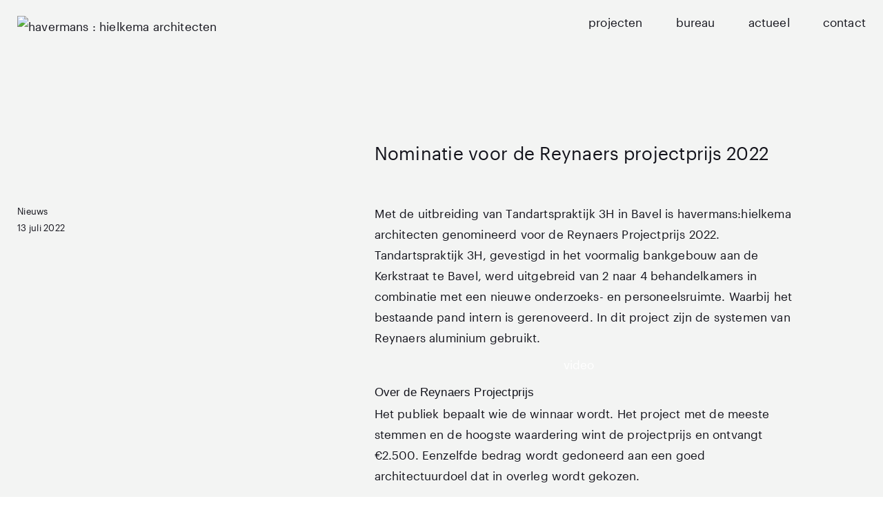

--- FILE ---
content_type: text/html; charset=UTF-8
request_url: https://havermanshielkema.nl/nominatie-voor-de-reynaers-projectprijs-2022/
body_size: 9298
content:
<!doctype html><html lang="nl-NL" prefix="og: http://ogp.me/ns#" class="no-js"><head><script data-no-optimize="1">var litespeed_docref=sessionStorage.getItem("litespeed_docref");litespeed_docref&&(Object.defineProperty(document,"referrer",{get:function(){return litespeed_docref}}),sessionStorage.removeItem("litespeed_docref"));</script> <meta charset="utf-8"><meta http-equiv="X-UA-Compatible" content="IE=edge"><meta name="viewport" content="width=device-width, initial-scale=1.0"/><title>havermans : hielkema architecten &#8211; Nominatie voor de Reynaers projectprijs 2022</title><link rel="apple-touch-icon" sizes="180x180" href="/apple-touch-icon.png"><link rel="icon" type="image/png" sizes="32x32" href="/favicon-32x32.png"><link rel="icon" type="image/png" sizes="16x16" href="/favicon-16x16.png"><link rel="manifest" href="/site.webmanifest"><link rel="mask-icon" href="/safari-pinned-tab.svg" color="#13131b"><meta name="msapplication-TileColor" content="#13131b"><meta name="theme-color" content="#ffffff"><link rel="pingback" href="https://havermanshielkema.nl/xmlrpc.php"><meta name='robots' content='max-image-preview:large' /><link rel="alternate" hreflang="nl" href="https://havermanshielkema.nl/nominatie-voor-de-reynaers-projectprijs-2022/" /><link rel="alternate" hreflang="x-default" href="https://havermanshielkema.nl/nominatie-voor-de-reynaers-projectprijs-2022/" /><meta property="og:title" content="Nominatie voor de Reynaers projectprijs 2022"/><meta property="og:type" content="article"/><meta property="og:url" content="https://havermanshielkema.nl/nominatie-voor-de-reynaers-projectprijs-2022/"/><meta property="og:site_name" content="havermans : hielkema architecten"/><meta property="og:description" content="Met de uitbreiding van Tandartspraktijk 3H in Bavel is havermans:hielkema architecten genomineerd voor de Reynaers Projectprijs 2022. Tandartspraktijk 3H, gevestigd in het voormalig bankgebouw aan de Kerkstraat te Bavel, werd uitgebreid van 2 naar 4 behandelkamers in combinatie met een&hellip;"/><meta property="og:image" content="https://havermanshielkema.nl/wp-content/uploads/2022/09/Banner_architecten_1280x857_Uitbreiding-Tandartspraktijk-1024x685.png"/><meta name="description" content="Met de uitbreiding van Tandartspraktijk 3H in Bavel is havermans:hielkema architecten genomineerd voor de Reynaers Projectprijs 2022. Tandartspraktijk 3H, gevestigd in het voormalig bankgebouw aan de Kerkstraat te Bavel, werd uitgebreid van 2 naar 4 behandelkamers in combinatie met een&hellip;"/><style id='wp-img-auto-sizes-contain-inline-css' type='text/css'>img:is([sizes=auto i],[sizes^="auto," i]){contain-intrinsic-size:3000px 1500px}
/*# sourceURL=wp-img-auto-sizes-contain-inline-css */</style><style id="litespeed-ccss">*,*:before,*:after{box-sizing:border-box}body,h1,p,figure{margin:0}ul{list-style:none}body{min-height:100vh;text-rendering:optimizeSpeed;-webkit-font-smoothing:antialiased;-moz-osx-font-smoothing:grayscale;line-height:1.5}a,button{color:inherit}img{width:100%;max-width:100%;height:auto;display:block}button{font:inherit}.wrap,.grid{max-width:100%;margin-left:auto;margin-right:auto;padding-left:1.6875rem;padding-right:1.6875rem}.grid{display:grid;grid-template-columns:repeat(6,minmax(0,1fr));column-gap:.75rem}.news-category-date,.news-content,.news-title,.project-categories ul{grid-column-end:span 6}p{-webkit-font-feature-settings:"liga","dlig";-moz-font-feature-settings:"liga=1, dlig=1";-o-font-feature-settings:"liga","dlig";-ms-word-break:keep-all;word-break:keep-all}:root{font-size:1rem;font-size:min(max(calc(.175257732rem + 1.031vw),1rem),1.5rem);--padding:0rem;--padding-top:0rem;--opacity-down:1;--opacity-up:0}body{font-family:"Graphik",Helvetica,Arial,sans-serif;color:#13131b;background-color:#fff;line-height:1.75;font-weight:400;letter-spacing:.01rem}p{margin-bottom:1.5rem}p:last-of-type{margin-bottom:0}#content{padding-top:4.5rem;padding-bottom:4.5rem}#content.news-single{padding-top:12.5rem}a{color:#13131b;text-decoration:none}h1{text-rendering:optimizelegibility;font-weight:400;font-family:"Graphik",Helvetica,Arial,sans-serif}h1{font-size:1.625rem;line-height:1.73;letter-spacing:.016875rem;margin-bottom:3.125rem}img{display:inline-block}:root{--swiper-theme-color:#2980b9}.entry-content p{margin:0 0 1.5rem}.entry-content figure{margin:0;margin-bottom:1.5em;display:inline-block}.entry-content figure.wp-block-image{margin-top:0;margin-bottom:1.5em}.entry-content figure.wp-block-image img{margin:0;display:block;height:auto}.header{background-color:transparent;position:absolute;top:1.5rem;width:100%;z-index:99999}#logo{height:1rem;display:inline-block}#logo img{display:block;height:100%;width:auto}.main-menu{opacity:0;background-color:#f3f4f3;padding:6.25rem 1.6875rem 0;top:0;bottom:0;left:0;right:0;position:fixed}.nav{border-bottom:0;margin:0;padding:0}.nav li{border-bottom:.5px solid #000}.nav li.project-submenu{position:relative}.nav li.project-submenu:after{content:"";position:absolute;display:block;height:2.249375rem;width:1.0675rem;right:0;top:50%;transform:translateY(-50%);background-image:url("/wp-content/themes/havermans-hielkema-theme/library/images/hha-arrow-small.svg");background-position:center;background-repeat:no-repeat;background-size:contain}.nav li a{display:block;color:#13131b;text-decoration:none;padding:1.75rem 0 1.75rem calc((100% - 3.75rem)/6*1.5 + .75rem);font-size:1.625rem;text-transform:lowercase;line-height:1}.toggle-menu{position:fixed;top:1.375rem;right:1.6875rem;background:0 0;border:0;padding:0;color:#000;font-size:1.25rem;line-height:1.4;z-index:9999}.news-single{background-color:#f3f4f3}.news-category-date{font-size:.8125rem;line-height:1.85;letter-spacing:.01625rem;margin-bottom:2.5rem;grid-row:1}.news-category-date span{display:block}.project-categories{position:fixed;top:0;right:0;bottom:0;left:0;background-color:#f3f4f3;padding:6.25rem 0 0;z-index:9998;transform:translateX(100%)}.project-categories ul{padding:0;margin:0}.project-categories ul li{position:relative;border-bottom:.03125rem solid #000}.project-categories ul li.all-projects{position:relative}.project-categories ul li.all-projects .menu-back-arrow{position:absolute;display:block;height:2.249375rem;width:1.0675rem;left:0;top:50%;transform:translateY(-50%) rotate(180deg);background-image:url("/wp-content/themes/havermans-hielkema-theme/library/images/hha-arrow-small.svg");background-position:center;background-repeat:no-repeat;background-size:contain}.project-categories ul li a{display:block;color:#13131b;text-decoration:none;padding:1.75rem 0 1.75rem calc((100% - 3.75rem)/6*1.5 + .75rem);font-size:1.625rem;text-transform:lowercase;line-height:1}@media (prefers-reduced-motion:reduce){*,*:before,*:after{animation-duration:.01ms!important;animation-iteration-count:1!important;scroll-behavior:auto!important}}@media screen and (min-width:768px){.wrap,.grid{padding-left:1.5625rem;padding-right:1.5625rem}.grid{grid-template-columns:repeat(8,minmax(0,1fr))}.news-category-date{grid-column-end:span 2;grid-column-start:1}.project-categories ul{grid-column-end:span 4;grid-column-start:5}.news-content,.news-title{grid-column-end:span 6;grid-column-start:3}body{font-size:1.0625rem;line-height:1.82;letter-spacing:.010625rem}#content{padding-top:4.0625rem;padding-bottom:4.0625rem}.header{position:fixed;top:0}.header:after{content:"";position:absolute;top:0;right:0;bottom:0;left:0;background-color:#fff;z-index:-1}.header.bg-hidden:after{bottom:100%}#innerHeader{display:flex;align-items:center;justify-content:space-between}#logo{height:1.25rem}.main-menu{opacity:1;background-color:transparent;padding:0;top:auto;bottom:auto;left:auto;right:auto;position:static;float:right;width:calc((100% - 5.25rem)/8*4 + 2.25rem)}.nav{border:0;padding:0;display:flex;align-items:center;justify-content:space-between}.nav li{position:relative;border-bottom:0}.nav li.project-submenu:after{content:none}.nav li a{font-size:1.0625rem;padding:1.5rem 0}.nav li:first-of-type a{padding-left:0}.nav li:last-of-type a{padding-right:0}.toggle-menu{display:none}.news-category-date{margin-bottom:0;grid-row:auto}.project-categories{position:relative;top:unset;right:unset;bottom:unset;left:unset;transform:none;padding:4.0625rem 0 0;display:none}.project-categories ul{padding:0;margin:0}.project-categories ul li{border:0;width:max-content;margin-bottom:.75rem}.project-categories ul li:after{content:"";position:absolute;display:block;background-color:#000;height:1px;bottom:0;left:0;right:100%}.project-categories ul li:last-of-type{margin-bottom:0}.project-categories ul li.all-projects .menu-back-arrow{display:none}.project-categories ul li.current:after{right:0}.project-categories ul li a{font-size:.875rem;color:#13131b;text-decoration:none;line-height:1.25;padding:0}}@media screen and (min-width:1024px){.grid{grid-template-columns:repeat(12,minmax(0,1fr))}.news-category-date{grid-column-end:span 2;grid-column-start:1}.project-categories ul{grid-column-end:span 4;grid-column-start:9}.news-category-date{grid-column-end:span 5;grid-column-start:1}.news-content,.news-title{grid-column-end:span 6;grid-column-start:6}.main-menu{width:calc((100% - 8.25rem)/12*4 + 2.25rem)}}</style><link rel="preload" data-asynced="1" data-optimized="2" as="style" onload="this.onload=null;this.rel='stylesheet'" href="https://havermanshielkema.nl/wp-content/litespeed/ucss/8d75604bf1a6cfbd18a80709197cf325.css?ver=4f57a" /><script data-optimized="1" type="litespeed/javascript" data-src="https://havermanshielkema.nl/wp-content/plugins/litespeed-cache/assets/js/css_async.min.js"></script> <script id="wpml-cookie-js-extra" type="litespeed/javascript">var wpml_cookies={"wp-wpml_current_language":{"value":"nl","expires":1,"path":"/"}};var wpml_cookies={"wp-wpml_current_language":{"value":"nl","expires":1,"path":"/"}}</script> <link rel="canonical" href="https://havermanshielkema.nl/nominatie-voor-de-reynaers-projectprijs-2022/" /><link rel='shortlink' href='https://havermanshielkema.nl/?p=704' /><meta name="generator" content="WPML ver:4.8.6 stt:37,1;" /> <script type="litespeed/javascript" data-src="https://www.googletagmanager.com/gtag/js?id=G-0XXDTV9YK6"></script> <script type="litespeed/javascript">window.dataLayer=window.dataLayer||[];function gtag(){dataLayer.push(arguments)}
gtag('js',new Date());gtag('config','G-0XXDTV9YK6',{'anonymize_ip':!0})</script> </head><body class=""><div id="container"><header class="header bg-hidden"><div id="innerHeader" class="wrap"><a id="logo" href="https://havermanshielkema.nl" rel="nofollow">
<img data-lazyloaded="1" src="[data-uri]" data-src="https://havermanshielkema.nl/wp-content/themes/havermans-hielkema-theme/library/images/hha-logo-black.svg" alt="havermans : hielkema architecten"/>
</a><button class="toggle-menu" aria-label="Toggle Menu">menu</button><nav class="main-menu"><ul id="menu-main-menu" class="nav"><li class="project-submenu"><a href="/project">Projecten</a></li><li><a href="https://havermanshielkema.nl/bureau/">Bureau</a></li><li><a href="https://havermanshielkema.nl/nieuws/">Actueel</a></li><li><a href="https://havermanshielkema.nl/contact/">Contact</a></li></ul></nav></div></header><div class="project-categories"><div class="grid"><ul><li class="all-projects current">
<span class="menu-back-arrow"></span>
<a href="https://havermanshielkema.nl/project/">Alle</a></li><li><a href="https://havermanshielkema.nl/project/woningbouw/">Woningbouw</a><li><a href="https://havermanshielkema.nl/project/utiliteit/">Utiliteit</a><li><a href="https://havermanshielkema.nl/project/stedenbouw/">Stedenbouw</a><li><a href="https://havermanshielkema.nl/project/renovatie/">Renovatie</a><li><a href="https://havermanshielkema.nl/project/infrastructuur/">Infrastructuur</a></ul></div></div><div id="content" class="news-single"><article><div class="grid"><h1 class="news-title">Nominatie voor de Reynaers projectprijs 2022</h1><div class="news-category-date">
<span>Nieuws</span>
<span>13 juli 2022</span></div><section class="news-content entry-content"><p>Met de uitbreiding van Tandartspraktijk 3H in Bavel is havermans:hielkema architecten genomineerd voor de Reynaers Projectprijs 2022. Tandartspraktijk 3H, gevestigd in het voormalig bankgebouw aan de Kerkstraat te Bavel, werd uitgebreid van 2 naar 4 behandelkamers in combinatie met een nieuwe onderzoeks- en personeelsruimte. Waarbij het bestaande pand intern is gerenoveerd. In dit project zijn de systemen van Reynaers aluminium gebruikt.</p><p></p><section class="media-section"><div class="wrap"><div class="vid-container"> <script type="litespeed/javascript">const iframeHTML='<iframe data-lazyloaded="1" src="about:blank" title="Uitbreiding Tandartpraktijk, Bavel" width="640" height="360" data-litespeed-src="https://www.youtube-nocookie.com/embed/Y-CoiQ5uqJ8?feature=oembed&#038;autoplay=1&#038;controls=0&#038;mute=1&#038;rel=&#038;modestbranding" frameborder="0" allow="accelerometer; autoplay; clipboard-write; encrypted-media; gyroscope; picture-in-picture; web-share" referrerpolicy="strict-origin-when-cross-origin" allowfullscreen></iframe>'</script> <div class="inner-video"></div><div class="image-placeholder">
<img data-lazyloaded="1" src="[data-uri]" fetchpriority="high" decoding="async" width="1200" height="803" data-src="https://havermanshielkema.nl/wp-content/uploads/2022/09/Banner_architecten_1280x857_Uitbreiding-Tandartspraktijk.png.webp" class="attachment-bb-thumb-2000 size-bb-thumb-2000" alt="" data-srcset="https://havermanshielkema.nl/wp-content/uploads/2022/09/Banner_architecten_1280x857_Uitbreiding-Tandartspraktijk.png.webp 1200w, https://havermanshielkema.nl/wp-content/uploads/2022/09/Banner_architecten_1280x857_Uitbreiding-Tandartspraktijk-300x201.png.webp 300w, https://havermanshielkema.nl/wp-content/uploads/2022/09/Banner_architecten_1280x857_Uitbreiding-Tandartspraktijk-1024x685.png.webp 1024w, https://havermanshielkema.nl/wp-content/uploads/2022/09/Banner_architecten_1280x857_Uitbreiding-Tandartspraktijk-768x514.png.webp 768w, https://havermanshielkema.nl/wp-content/uploads/2022/09/Banner_architecten_1280x857_Uitbreiding-Tandartspraktijk-600x402.png.webp 600w" data-sizes="(max-width: 1200px) 100vw, 1200px" /></div><div class="play-button" data-video-iframe=''>
<span>video</span>
<svg class="small-arrow" viewBox="0 0 33.11798 71.32703">
<path d="M2.26898,71.32703l-2.26898-1.96301L29.151,35.66302,0,1.96301,2.26898,0l30.849,35.66302L2.26898,71.32703Z"/>
</svg></div></div></div></section><p></p><p><strong>Over de Reynaers Projectprijs<br></strong>Het publiek bepaalt wie de winnaar wordt. Het project met de meeste stemmen en de hoogste waardering wint de projectprijs en ontvangt €2.500. Eenzelfde bedrag wordt gedoneerd aan een goed architectuurdoel dat in overleg wordt gekozen.</p><p>Dit jaar is extra bijzonder, want de Reynaers Projectprijs bestaat maar liefst 25 jaar. Dit betekent dat de 3 gevelbouwers en architecten met de meeste stemmen deel mogen nemen aan een bijzondere culinaire architectuurreis naar Venetië, waar de prijsuitreiking plaats zal vinden.</p><p>Wil je ons helpen deze mooie prijs binnen te slepen? Stemmen kan t/m vrijdag 29 juli 2022&nbsp;<a rel="noreferrer noopener" href="https://projectprijs.reynaers.nl/" target="_blank">via projectprijs.reynaers.nl</a>. Let op: na het stemmen wordt een mail gestuurd, pas na het bevestigen van die mail telt de stem.</p></section></div></article></div><footer class="footer"><div id="innerFooter" class="grid"><div class="footer-contact"><h2 class="h1">Contact</h2><p><a href="tel:"076 520 80 37">076 520 80 37</a></p><p><a href="mailto:"info@havermanshielkema.nl">info@havermanshielkema.nl</a></p><p>Cingelstraat 30</p><p>4811 MC Breda</p><p class="linkedin"><a href="https://nl.linkedin.com/company/havermans-hielkema-architecten" target="_blank">LinkedIn</a></p></div><div class="footer-language-links"><div class="footer-bna">
<img data-lazyloaded="1" src="[data-uri]" width="158" height="112" data-src="https://havermanshielkema.nl/wp-content/themes/havermans-hielkema-theme/library/images/bna-keurmerk.png" alt="BNA Keurmerk"/></div><div class="footer-policy h4"><a href="https://havermanshielkema.nl/privacyverklaring/">Privacyverklaring</a>
<a href="https://havermanshielkema.nl/algemene-voorwaarden/">Algemene voorwaarden</a>
<span>&copy;havermans : hielkema architecten, 2022</span></div></div></div></footer></div> <script type="speculationrules">{"prefetch":[{"source":"document","where":{"and":[{"href_matches":"/*"},{"not":{"href_matches":["/wp-*.php","/wp-admin/*","/wp-content/uploads/*","/wp-content/*","/wp-content/plugins/*","/wp-content/themes/havermans-hielkema-theme/*","/*\\?(.+)"]}},{"not":{"selector_matches":"a[rel~=\"nofollow\"]"}},{"not":{"selector_matches":".no-prefetch, .no-prefetch a"}}]},"eagerness":"conservative"}]}</script> <script data-no-optimize="1">window.lazyLoadOptions=Object.assign({},{threshold:300},window.lazyLoadOptions||{});!function(t,e){"object"==typeof exports&&"undefined"!=typeof module?module.exports=e():"function"==typeof define&&define.amd?define(e):(t="undefined"!=typeof globalThis?globalThis:t||self).LazyLoad=e()}(this,function(){"use strict";function e(){return(e=Object.assign||function(t){for(var e=1;e<arguments.length;e++){var n,a=arguments[e];for(n in a)Object.prototype.hasOwnProperty.call(a,n)&&(t[n]=a[n])}return t}).apply(this,arguments)}function o(t){return e({},at,t)}function l(t,e){return t.getAttribute(gt+e)}function c(t){return l(t,vt)}function s(t,e){return function(t,e,n){e=gt+e;null!==n?t.setAttribute(e,n):t.removeAttribute(e)}(t,vt,e)}function i(t){return s(t,null),0}function r(t){return null===c(t)}function u(t){return c(t)===_t}function d(t,e,n,a){t&&(void 0===a?void 0===n?t(e):t(e,n):t(e,n,a))}function f(t,e){et?t.classList.add(e):t.className+=(t.className?" ":"")+e}function _(t,e){et?t.classList.remove(e):t.className=t.className.replace(new RegExp("(^|\\s+)"+e+"(\\s+|$)")," ").replace(/^\s+/,"").replace(/\s+$/,"")}function g(t){return t.llTempImage}function v(t,e){!e||(e=e._observer)&&e.unobserve(t)}function b(t,e){t&&(t.loadingCount+=e)}function p(t,e){t&&(t.toLoadCount=e)}function n(t){for(var e,n=[],a=0;e=t.children[a];a+=1)"SOURCE"===e.tagName&&n.push(e);return n}function h(t,e){(t=t.parentNode)&&"PICTURE"===t.tagName&&n(t).forEach(e)}function a(t,e){n(t).forEach(e)}function m(t){return!!t[lt]}function E(t){return t[lt]}function I(t){return delete t[lt]}function y(e,t){var n;m(e)||(n={},t.forEach(function(t){n[t]=e.getAttribute(t)}),e[lt]=n)}function L(a,t){var o;m(a)&&(o=E(a),t.forEach(function(t){var e,n;e=a,(t=o[n=t])?e.setAttribute(n,t):e.removeAttribute(n)}))}function k(t,e,n){f(t,e.class_loading),s(t,st),n&&(b(n,1),d(e.callback_loading,t,n))}function A(t,e,n){n&&t.setAttribute(e,n)}function O(t,e){A(t,rt,l(t,e.data_sizes)),A(t,it,l(t,e.data_srcset)),A(t,ot,l(t,e.data_src))}function w(t,e,n){var a=l(t,e.data_bg_multi),o=l(t,e.data_bg_multi_hidpi);(a=nt&&o?o:a)&&(t.style.backgroundImage=a,n=n,f(t=t,(e=e).class_applied),s(t,dt),n&&(e.unobserve_completed&&v(t,e),d(e.callback_applied,t,n)))}function x(t,e){!e||0<e.loadingCount||0<e.toLoadCount||d(t.callback_finish,e)}function M(t,e,n){t.addEventListener(e,n),t.llEvLisnrs[e]=n}function N(t){return!!t.llEvLisnrs}function z(t){if(N(t)){var e,n,a=t.llEvLisnrs;for(e in a){var o=a[e];n=e,o=o,t.removeEventListener(n,o)}delete t.llEvLisnrs}}function C(t,e,n){var a;delete t.llTempImage,b(n,-1),(a=n)&&--a.toLoadCount,_(t,e.class_loading),e.unobserve_completed&&v(t,n)}function R(i,r,c){var l=g(i)||i;N(l)||function(t,e,n){N(t)||(t.llEvLisnrs={});var a="VIDEO"===t.tagName?"loadeddata":"load";M(t,a,e),M(t,"error",n)}(l,function(t){var e,n,a,o;n=r,a=c,o=u(e=i),C(e,n,a),f(e,n.class_loaded),s(e,ut),d(n.callback_loaded,e,a),o||x(n,a),z(l)},function(t){var e,n,a,o;n=r,a=c,o=u(e=i),C(e,n,a),f(e,n.class_error),s(e,ft),d(n.callback_error,e,a),o||x(n,a),z(l)})}function T(t,e,n){var a,o,i,r,c;t.llTempImage=document.createElement("IMG"),R(t,e,n),m(c=t)||(c[lt]={backgroundImage:c.style.backgroundImage}),i=n,r=l(a=t,(o=e).data_bg),c=l(a,o.data_bg_hidpi),(r=nt&&c?c:r)&&(a.style.backgroundImage='url("'.concat(r,'")'),g(a).setAttribute(ot,r),k(a,o,i)),w(t,e,n)}function G(t,e,n){var a;R(t,e,n),a=e,e=n,(t=Et[(n=t).tagName])&&(t(n,a),k(n,a,e))}function D(t,e,n){var a;a=t,(-1<It.indexOf(a.tagName)?G:T)(t,e,n)}function S(t,e,n){var a;t.setAttribute("loading","lazy"),R(t,e,n),a=e,(e=Et[(n=t).tagName])&&e(n,a),s(t,_t)}function V(t){t.removeAttribute(ot),t.removeAttribute(it),t.removeAttribute(rt)}function j(t){h(t,function(t){L(t,mt)}),L(t,mt)}function F(t){var e;(e=yt[t.tagName])?e(t):m(e=t)&&(t=E(e),e.style.backgroundImage=t.backgroundImage)}function P(t,e){var n;F(t),n=e,r(e=t)||u(e)||(_(e,n.class_entered),_(e,n.class_exited),_(e,n.class_applied),_(e,n.class_loading),_(e,n.class_loaded),_(e,n.class_error)),i(t),I(t)}function U(t,e,n,a){var o;n.cancel_on_exit&&(c(t)!==st||"IMG"===t.tagName&&(z(t),h(o=t,function(t){V(t)}),V(o),j(t),_(t,n.class_loading),b(a,-1),i(t),d(n.callback_cancel,t,e,a)))}function $(t,e,n,a){var o,i,r=(i=t,0<=bt.indexOf(c(i)));s(t,"entered"),f(t,n.class_entered),_(t,n.class_exited),o=t,i=a,n.unobserve_entered&&v(o,i),d(n.callback_enter,t,e,a),r||D(t,n,a)}function q(t){return t.use_native&&"loading"in HTMLImageElement.prototype}function H(t,o,i){t.forEach(function(t){return(a=t).isIntersecting||0<a.intersectionRatio?$(t.target,t,o,i):(e=t.target,n=t,a=o,t=i,void(r(e)||(f(e,a.class_exited),U(e,n,a,t),d(a.callback_exit,e,n,t))));var e,n,a})}function B(e,n){var t;tt&&!q(e)&&(n._observer=new IntersectionObserver(function(t){H(t,e,n)},{root:(t=e).container===document?null:t.container,rootMargin:t.thresholds||t.threshold+"px"}))}function J(t){return Array.prototype.slice.call(t)}function K(t){return t.container.querySelectorAll(t.elements_selector)}function Q(t){return c(t)===ft}function W(t,e){return e=t||K(e),J(e).filter(r)}function X(e,t){var n;(n=K(e),J(n).filter(Q)).forEach(function(t){_(t,e.class_error),i(t)}),t.update()}function t(t,e){var n,a,t=o(t);this._settings=t,this.loadingCount=0,B(t,this),n=t,a=this,Y&&window.addEventListener("online",function(){X(n,a)}),this.update(e)}var Y="undefined"!=typeof window,Z=Y&&!("onscroll"in window)||"undefined"!=typeof navigator&&/(gle|ing|ro)bot|crawl|spider/i.test(navigator.userAgent),tt=Y&&"IntersectionObserver"in window,et=Y&&"classList"in document.createElement("p"),nt=Y&&1<window.devicePixelRatio,at={elements_selector:".lazy",container:Z||Y?document:null,threshold:300,thresholds:null,data_src:"src",data_srcset:"srcset",data_sizes:"sizes",data_bg:"bg",data_bg_hidpi:"bg-hidpi",data_bg_multi:"bg-multi",data_bg_multi_hidpi:"bg-multi-hidpi",data_poster:"poster",class_applied:"applied",class_loading:"litespeed-loading",class_loaded:"litespeed-loaded",class_error:"error",class_entered:"entered",class_exited:"exited",unobserve_completed:!0,unobserve_entered:!1,cancel_on_exit:!0,callback_enter:null,callback_exit:null,callback_applied:null,callback_loading:null,callback_loaded:null,callback_error:null,callback_finish:null,callback_cancel:null,use_native:!1},ot="src",it="srcset",rt="sizes",ct="poster",lt="llOriginalAttrs",st="loading",ut="loaded",dt="applied",ft="error",_t="native",gt="data-",vt="ll-status",bt=[st,ut,dt,ft],pt=[ot],ht=[ot,ct],mt=[ot,it,rt],Et={IMG:function(t,e){h(t,function(t){y(t,mt),O(t,e)}),y(t,mt),O(t,e)},IFRAME:function(t,e){y(t,pt),A(t,ot,l(t,e.data_src))},VIDEO:function(t,e){a(t,function(t){y(t,pt),A(t,ot,l(t,e.data_src))}),y(t,ht),A(t,ct,l(t,e.data_poster)),A(t,ot,l(t,e.data_src)),t.load()}},It=["IMG","IFRAME","VIDEO"],yt={IMG:j,IFRAME:function(t){L(t,pt)},VIDEO:function(t){a(t,function(t){L(t,pt)}),L(t,ht),t.load()}},Lt=["IMG","IFRAME","VIDEO"];return t.prototype={update:function(t){var e,n,a,o=this._settings,i=W(t,o);{if(p(this,i.length),!Z&&tt)return q(o)?(e=o,n=this,i.forEach(function(t){-1!==Lt.indexOf(t.tagName)&&S(t,e,n)}),void p(n,0)):(t=this._observer,o=i,t.disconnect(),a=t,void o.forEach(function(t){a.observe(t)}));this.loadAll(i)}},destroy:function(){this._observer&&this._observer.disconnect(),K(this._settings).forEach(function(t){I(t)}),delete this._observer,delete this._settings,delete this.loadingCount,delete this.toLoadCount},loadAll:function(t){var e=this,n=this._settings;W(t,n).forEach(function(t){v(t,e),D(t,n,e)})},restoreAll:function(){var e=this._settings;K(e).forEach(function(t){P(t,e)})}},t.load=function(t,e){e=o(e);D(t,e)},t.resetStatus=function(t){i(t)},t}),function(t,e){"use strict";function n(){e.body.classList.add("litespeed_lazyloaded")}function a(){console.log("[LiteSpeed] Start Lazy Load"),o=new LazyLoad(Object.assign({},t.lazyLoadOptions||{},{elements_selector:"[data-lazyloaded]",callback_finish:n})),i=function(){o.update()},t.MutationObserver&&new MutationObserver(i).observe(e.documentElement,{childList:!0,subtree:!0,attributes:!0})}var o,i;t.addEventListener?t.addEventListener("load",a,!1):t.attachEvent("onload",a)}(window,document);</script><script data-no-optimize="1">window.litespeed_ui_events=window.litespeed_ui_events||["mouseover","click","keydown","wheel","touchmove","touchstart"];var urlCreator=window.URL||window.webkitURL;function litespeed_load_delayed_js_force(){console.log("[LiteSpeed] Start Load JS Delayed"),litespeed_ui_events.forEach(e=>{window.removeEventListener(e,litespeed_load_delayed_js_force,{passive:!0})}),document.querySelectorAll("iframe[data-litespeed-src]").forEach(e=>{e.setAttribute("src",e.getAttribute("data-litespeed-src"))}),"loading"==document.readyState?window.addEventListener("DOMContentLoaded",litespeed_load_delayed_js):litespeed_load_delayed_js()}litespeed_ui_events.forEach(e=>{window.addEventListener(e,litespeed_load_delayed_js_force,{passive:!0})});async function litespeed_load_delayed_js(){let t=[];for(var d in document.querySelectorAll('script[type="litespeed/javascript"]').forEach(e=>{t.push(e)}),t)await new Promise(e=>litespeed_load_one(t[d],e));document.dispatchEvent(new Event("DOMContentLiteSpeedLoaded")),window.dispatchEvent(new Event("DOMContentLiteSpeedLoaded"))}function litespeed_load_one(t,e){console.log("[LiteSpeed] Load ",t);var d=document.createElement("script");d.addEventListener("load",e),d.addEventListener("error",e),t.getAttributeNames().forEach(e=>{"type"!=e&&d.setAttribute("data-src"==e?"src":e,t.getAttribute(e))});let a=!(d.type="text/javascript");!d.src&&t.textContent&&(d.src=litespeed_inline2src(t.textContent),a=!0),t.after(d),t.remove(),a&&e()}function litespeed_inline2src(t){try{var d=urlCreator.createObjectURL(new Blob([t.replace(/^(?:<!--)?(.*?)(?:-->)?$/gm,"$1")],{type:"text/javascript"}))}catch(e){d="data:text/javascript;base64,"+btoa(t.replace(/^(?:<!--)?(.*?)(?:-->)?$/gm,"$1"))}return d}</script><script data-no-optimize="1">var litespeed_vary=document.cookie.replace(/(?:(?:^|.*;\s*)_lscache_vary\s*\=\s*([^;]*).*$)|^.*$/,"");litespeed_vary||fetch("/wp-content/plugins/litespeed-cache/guest.vary.php",{method:"POST",cache:"no-cache",redirect:"follow"}).then(e=>e.json()).then(e=>{console.log(e),e.hasOwnProperty("reload")&&"yes"==e.reload&&(sessionStorage.setItem("litespeed_docref",document.referrer),window.location.reload(!0))});</script><script data-optimized="1" type="litespeed/javascript" data-src="https://havermanshielkema.nl/wp-content/litespeed/js/9f7506ba857967ecb03db337e698f6e7.js?ver=4f57a"></script></body></html>
<!-- Page optimized by LiteSpeed Cache @2026-01-25 13:25:06 -->

<!-- Page cached by LiteSpeed Cache 7.6.2 on 2026-01-25 13:25:06 -->
<!-- Guest Mode -->
<!-- QUIC.cloud CCSS loaded ✅ /ccss/d5d09c7ecf038a47c1479b9a60d8272c.css -->
<!-- QUIC.cloud UCSS loaded ✅ /ucss/8d75604bf1a6cfbd18a80709197cf325.css -->

--- FILE ---
content_type: text/css
request_url: https://havermanshielkema.nl/wp-content/litespeed/ucss/8d75604bf1a6cfbd18a80709197cf325.css?ver=4f57a
body_size: 3825
content:
*,:after,:before{box-sizing:border-box}body,h1,h2,p{margin:0}ul{list-style:none}body{min-height:100vh;text-rendering:optimizeSpeed;-webkit-font-smoothing:antialiased;-moz-osx-font-smoothing:grayscale;font-family:"Graphik",Helvetica,Arial,sans-serif;color:#13131b;background-color:#fff;line-height:1.75;font-weight:400;letter-spacing:.01rem}a,button{cursor:pointer}button{color:inherit;font:inherit}img{width:100%;max-width:100%;height:auto;display:inline-block}strong{font-weight:500}.grid,.wrap{max-width:100%;margin-left:auto;margin-right:auto;padding-left:1.6875rem;padding-right:1.6875rem}.grid{display:grid;grid-template-columns:repeat(6,minmax(0,1fr));column-gap:.75rem}.footer-contact,.footer-language-links,.news-category-date,.news-content,.news-title,.project-categories ul{grid-column-end:span 6}@font-face{font-display:swap;font-family:"Graphik";src:url(/wp-content/themes/havermans-hielkema-theme/library/webfonts/Graphik-Regular-Web.woff)format("woff"),url(/wp-content/themes/havermans-hielkema-theme/library/webfonts/Graphik-Regular-Web.woff2)format("woff2");font-weight:400;font-style:normal}@font-face{font-display:swap;font-family:"Graphik";src:url(/wp-content/themes/havermans-hielkema-theme/library/webfonts/Graphik-Medium-Web.woff)format("woff"),url(/wp-content/themes/havermans-hielkema-theme/library/webfonts/Graphik-Medium-Web.woff2)format("woff2");font-weight:500;font-style:normal}p{-webkit-font-feature-settings:"liga","dlig";-moz-font-feature-settings:"liga=1, dlig=1";-o-font-feature-settings:"liga","dlig";-ms-word-break:keep-all;word-break:keep-all;margin-bottom:1.5rem}:root{font-size:1rem;font-size:min(max(calc(.175257732rem + 1.031vw),1rem),1.5rem);--padding:0rem;--padding-top:0rem;--opacity-down:1;--opacity-up:0}p:last-of-type{margin-bottom:0}#content{padding-top:4.5rem;padding-bottom:4.5rem}#content.news-single{padding-top:12.5rem}a{color:#13131b;text-decoration:none}a:focus,a:hover{color:#000}::-moz-selection{background:#13131b;color:#fff}::selection{background:#13131b;color:#fff}.h1,.h4,h1,h2{text-rendering:optimizelegibility;font-weight:400;font-family:"Graphik",Helvetica,Arial,sans-serif}.h4 a{text-decoration:none;color:#13131b}.h1,h1,h2{margin-bottom:3.125rem}.h1,h1{font-size:1.625rem;line-height:1.73;letter-spacing:.016875rem}h2{font-size:1.25rem;line-height:1.75}.h4{font-size:.875rem;line-height:1.7;letter-spacing:.00875rem}@font-face{font-display:swap;font-family:"swiper-icons";src:url([data-uri])format("woff");font-weight:400;font-style:normal}:root{--swiper-theme-color:#2980b9}.middle-arrow{width:2.07rem;height:auto;transition:.5s ease-out}.middle-arrow path{fill:#201f1c}.play-button{position:absolute;left:50%;top:50%;transform:translate(-50%,-50%);cursor:pointer;color:#fff;display:flex;align-items:center}.play-button svg{margin-left:1rem}.play-button svg path{fill:#fff}.entry-content p{margin:0 0 1.5rem}.header{background-color:transparent;position:absolute;top:1.5rem;width:100%;z-index:99999;transition:opacity .3s ease-in-out .5s}#logo,.main-menu{transition:.25s ease-in-out}#logo{height:1rem;display:inline-block}#logo img{height:100%;width:auto}.main-menu{opacity:0;pointer-events:none;background-color:#f3f4f3;padding:6.25rem 1.6875rem 0;top:0;bottom:0;left:0;right:0;position:fixed}.nav{border-bottom:0;margin:0;padding:0}.nav li{border-bottom:.5px solid #000}.nav li.project-submenu{position:relative}.nav li.project-submenu:after,.project-categories ul li.all-projects .menu-back-arrow{position:absolute;display:block;height:2.249375rem;width:1.0675rem;top:50%;background-image:url(/wp-content/themes/havermans-hielkema-theme/library/images/hha-arrow-small.svg);background-position:center;background-repeat:no-repeat;background-size:contain}.nav li.project-submenu:after{content:"";right:0;transform:translateY(-50%)}.nav li a,.project-categories ul li a{display:block;color:#13131b;text-decoration:none;padding:1.75rem 0 1.75rem calc((100% - 3.75rem)/6*1.5 + .75rem);font-size:1.625rem;text-transform:lowercase;line-height:1}.toggle-menu{position:fixed;top:1.375rem;right:1.6875rem;background:0 0;border:0;padding:0;color:#000;font-size:1.25rem;line-height:1.4;z-index:9999;transition:color .75s ease-in-out}.footer{clear:both;background-color:#f3f4f3;color:#13131b;padding:2.5rem 0}.footer-contact{margin-bottom:3.125rem}.footer-contact h2{margin-bottom:1.5rem}.footer-contact p{margin-bottom:0}.footer-contact p a,.footer-policy a{color:#13131b;text-decoration:none}.footer-policy a{margin-right:.25rem}#logo img,.footer-policy span,.news-category-date span{display:block}.media-section{margin:.75rem 0}.media-section img{width:100%;height:auto;display:block}.image-placeholder,.project-categories ul li.all-projects,.vid-container{position:relative}.image-placeholder:after{content:"";position:absolute;display:block;top:0;right:0;bottom:0;left:0;background-color:#13131b;mix-blend-mode:multiply;opacity:.66}.vid-container .inner-video{opacity:0;background-color:#000}.linkedin{margin-top:1rem}.footer-contact p.linkedin a,.linkedin a,.news-content a{text-decoration:underline}.news-single{background-color:#f3f4f3}.news-category-date{font-size:.8125rem;line-height:1.85;letter-spacing:.01625rem;margin-bottom:2.5rem;grid-row:1}.news-content .media-section>.wrap{padding:0}.project-categories{pointer-events:none;position:fixed;top:0;right:0;bottom:0;left:0;background-color:#f3f4f3;padding:6.25rem 0 0;transition:.25s ease-in-out;z-index:9998;transform:translateX(100%)}.project-categories ul{padding:0;margin:0}.project-categories ul li{position:relative;border-bottom:.03125rem solid #000}.project-categories ul li.all-projects .menu-back-arrow{left:0;transform:translateY(-50%) rotate(180deg)}@media (prefers-reduced-motion:reduce){html:focus-within{scroll-behavior:auto}*,:after,:before{animation-duration:.01ms!important;animation-iteration-count:1!important;transition-duration:.01ms!important;scroll-behavior:auto!important}}@media screen and (min-width:768px){.grid,.wrap{padding-left:1.5625rem;padding-right:1.5625rem}.grid{grid-template-columns:repeat(8,minmax(0,1fr))}.news-category-date{grid-column-end:span 2;grid-column-start:1}.footer-contact{grid-column-end:span 4}.footer-language-links,.project-categories ul{grid-column-end:span 4;grid-column-start:5}.news-content,.news-title{grid-column-end:span 6;grid-column-start:3}.nav li a,body{font-size:1.0625rem}body{line-height:1.82;letter-spacing:.010625rem}#content{padding-top:4.0625rem;padding-bottom:4.0625rem}h2{font-size:1.625rem;line-height:1.7;letter-spacing:.01625rem}.header{position:fixed;transition:opacity .3s ease-in-out .5s,transform .3s ease-in-out 0s;top:0}.header:after{content:"";position:absolute;top:0;right:0;bottom:0;left:0;background-color:#fff;z-index:-1;transition:bottom .3s ease-in-out}.header.bg-hidden:after{bottom:100%}#innerHeader{display:flex;align-items:center;justify-content:space-between}#logo{height:1.25rem}.main-menu{opacity:1;pointer-events:auto;background-color:transparent;padding:0;top:auto;bottom:auto;left:auto;right:auto;position:static;float:right;width:calc((100% - 5.25rem)/8*4 + 2.25rem)}.nav{border:0;padding:0;display:flex;align-items:center;justify-content:space-between}.nav li{position:relative;border-bottom:0}.nav li.project-submenu:after{content:none}.nav li a{padding:1.5rem 0}.nav li a:focus,.nav li a:hover{color:#000}.nav li:first-of-type a{padding-left:0}.nav li:last-of-type a{padding-right:0}.project-categories ul li.all-projects .menu-back-arrow,.toggle-menu{display:none}.footer{padding-top:5rem}.footer-contact{margin-bottom:0}.footer-language-links{display:flex;flex-direction:column;justify-content:flex-end}.news-category-date{margin-bottom:0;grid-row:auto}.project-categories{pointer-events:auto;position:relative;top:unset;right:unset;bottom:unset;left:unset;transform:none;transition:0s;padding:4.0625rem 0 0;display:none}.project-categories ul{padding:0;margin:0}.project-categories ul li{border:0;width:max-content;margin-bottom:.75rem}.project-categories ul li:after{content:"";position:absolute;display:block;background-color:#000;height:1px;bottom:0;left:0;right:100%;transition:.25s ease-in-out}.project-categories ul li:last-of-type{margin-bottom:0}.project-categories ul li.current:after,.project-categories ul li:hover:after{right:0}.project-categories ul li a{font-size:.875rem;color:#13131b;text-decoration:none;line-height:1.25;padding:0}}@media screen and (min-width:1024px){.grid{grid-template-columns:repeat(12,minmax(0,1fr))}.footer-language-links,.project-categories ul{grid-column-end:span 4;grid-column-start:9}.news-category-date{grid-column-end:span 5;grid-column-start:1}.footer-contact{grid-column-end:span 6;grid-column-start:2}.news-content,.news-title{grid-column-end:span 6;grid-column-start:6}.main-menu{width:calc((100% - 8.25rem)/12*4 + 2.25rem)}}@media print{*{background:0 0!important;color:#000!important;text-shadow:none!important;filter:none!important;-ms-filter:none!important}a,a:visited{color:#444!important;text-decoration:underline}a:after,a:visited:after{content:" ("attr(href)")"}img{page-break-inside:avoid;max-width:100%!important}@page{margin:.5cm}h2,p{orphans:3;widows:3}h2{page-break-after:avoid}nav{display:none}}

--- FILE ---
content_type: image/svg+xml
request_url: https://havermanshielkema.nl/wp-content/themes/havermans-hielkema-theme/library/images/hha-arrow-small.svg
body_size: -32
content:
<?xml version="1.0" encoding="UTF-8"?><svg id="Layer_2" xmlns="http://www.w3.org/2000/svg" viewBox="0 0 17.07898 35.98706"><defs><style>.cls-1{fill:#201f1b;}</style></defs><g id="Layer_1-2"><path id="Path_992" class="cls-1" d="M1.513,35.98706l-1.513-1.30902L14.43402,17.99402,0,1.30902,1.513,0l15.56598,17.99298L1.513,35.98706Z"/></g></svg>